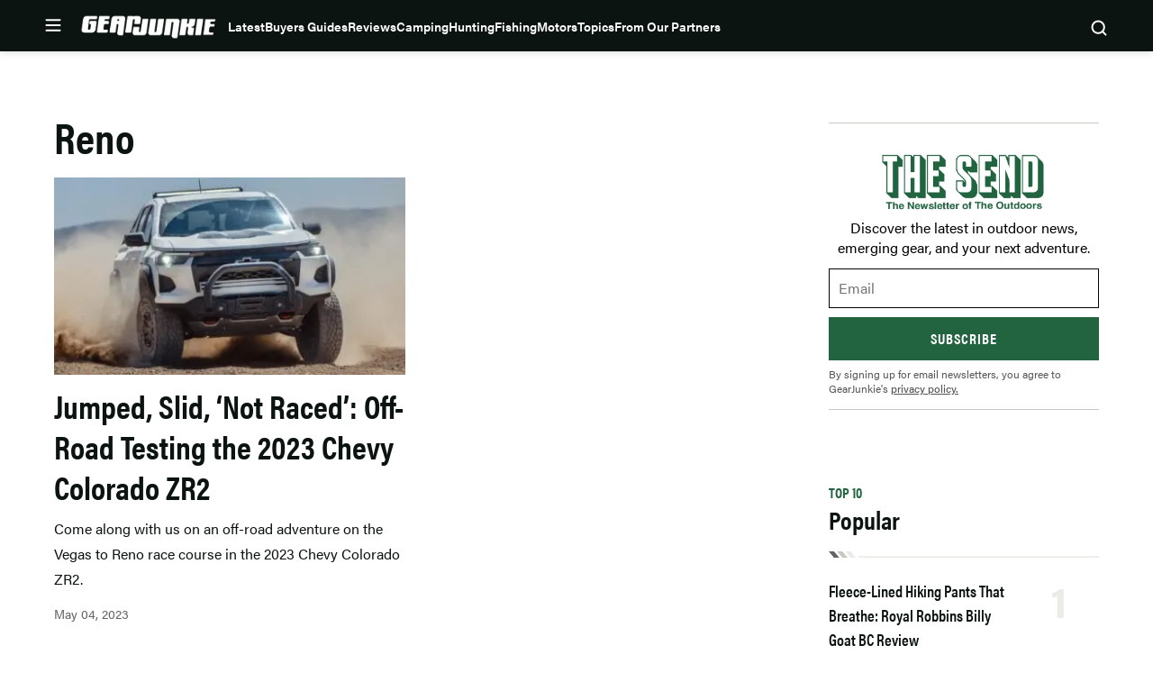

--- FILE ---
content_type: text/html; charset=utf-8
request_url: https://www.google.com/recaptcha/api2/aframe
body_size: 266
content:
<!DOCTYPE HTML><html><head><meta http-equiv="content-type" content="text/html; charset=UTF-8"></head><body><script nonce="ndV6_p4jT1eajzaLFacMzw">/** Anti-fraud and anti-abuse applications only. See google.com/recaptcha */ try{var clients={'sodar':'https://pagead2.googlesyndication.com/pagead/sodar?'};window.addEventListener("message",function(a){try{if(a.source===window.parent){var b=JSON.parse(a.data);var c=clients[b['id']];if(c){var d=document.createElement('img');d.src=c+b['params']+'&rc='+(localStorage.getItem("rc::a")?sessionStorage.getItem("rc::b"):"");window.document.body.appendChild(d);sessionStorage.setItem("rc::e",parseInt(sessionStorage.getItem("rc::e")||0)+1);localStorage.setItem("rc::h",'1769903756049');}}}catch(b){}});window.parent.postMessage("_grecaptcha_ready", "*");}catch(b){}</script></body></html>